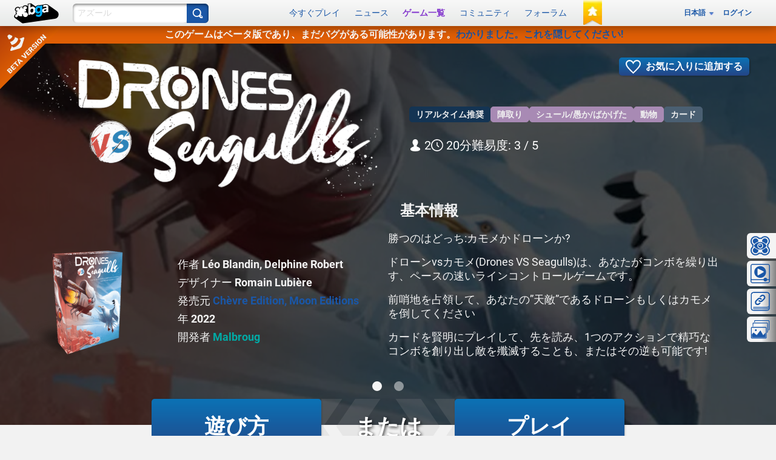

--- FILE ---
content_type: image/svg+xml
request_url: https://x.boardgamearena.net/data/themereleases/260121-1140/img/common/svg/big-transparent-chevron-horizontal.svg
body_size: -92
content:
<svg width="748.758" height="85" viewBox="0 0 198.109 22.49" xmlns="http://www.w3.org/2000/svg">
    <path style="fill:#a7a7a7;fill-opacity:.16;stroke:none;stroke-width:.264583px;stroke-linecap:butt;stroke-linejoin:miter;stroke-opacity:1" d="M116.825 94.572h10.294l7.702 11.245-7.702 11.245h-10.294l7.703-11.245z" transform="translate(-14.693 -94.572)"/>
    <path style="fill:#a7a7a7;fill-opacity:.16;stroke:none;stroke-width:.264583px;stroke-linecap:butt;stroke-linejoin:miter;stroke-opacity:1" d="M132.421 94.572h10.294l7.702 11.245-7.702 11.245H132.42l7.703-11.245z" transform="translate(-14.693 -94.572)"/>
    <path style="fill:#a7a7a7;fill-opacity:.16;stroke:none;stroke-width:.264583px;stroke-linecap:butt;stroke-linejoin:miter;stroke-opacity:1" d="M148.017 94.572h10.294l7.703 11.245-7.703 11.245h-10.294l7.703-11.245z" transform="translate(-14.693 -94.572)"/>
    <path style="fill:#a7a7a7;fill-opacity:.16;stroke:none;stroke-width:.264583px;stroke-linecap:butt;stroke-linejoin:miter;stroke-opacity:1" d="M163.613 94.572h10.294l7.703 11.245-7.703 11.245h-10.294l7.703-11.245z" transform="translate(-14.693 -94.572)"/>
    <path style="fill:#a7a7a7;fill-opacity:.16;stroke:none;stroke-width:.264583px;stroke-linecap:butt;stroke-linejoin:miter;stroke-opacity:1" d="M179.21 94.572h10.293l7.703 11.245-7.703 11.245H179.21l7.702-11.245z" transform="translate(-14.693 -94.572)"/>
    <path style="fill:#a7a7a7;fill-opacity:.16;stroke:none;stroke-width:.264583px;stroke-linecap:butt;stroke-linejoin:miter;stroke-opacity:1" d="M194.806 94.572h10.293l7.703 11.245-7.703 11.245h-10.293l7.703-11.245zM110.67 94.572h-10.293l-7.703 11.245 7.703 11.245h10.294l-7.703-11.245z" transform="translate(-14.693 -94.572)"/>
    <path style="fill:#a7a7a7;fill-opacity:.16;stroke:none;stroke-width:.264583px;stroke-linecap:butt;stroke-linejoin:miter;stroke-opacity:1" d="M95.074 94.572H84.781l-7.703 11.245 7.703 11.245h10.293l-7.702-11.245z" transform="translate(-14.693 -94.572)"/>
    <path style="fill:#a7a7a7;fill-opacity:.16;stroke:none;stroke-width:.264583px;stroke-linecap:butt;stroke-linejoin:miter;stroke-opacity:1" d="M79.478 94.572H69.185l-7.703 11.245 7.703 11.245h10.293l-7.703-11.245z" transform="translate(-14.693 -94.572)"/>
    <path style="fill:#a7a7a7;fill-opacity:.16;stroke:none;stroke-width:.264583px;stroke-linecap:butt;stroke-linejoin:miter;stroke-opacity:1" d="M63.882 94.572H53.588l-7.702 11.245 7.702 11.245h10.294l-7.703-11.245z" transform="translate(-14.693 -94.572)"/>
    <path style="fill:#a7a7a7;fill-opacity:.16;stroke:none;stroke-width:.264583px;stroke-linecap:butt;stroke-linejoin:miter;stroke-opacity:1" d="M48.286 94.572H37.992l-7.702 11.245 7.702 11.245h10.294l-7.703-11.245z" transform="translate(-14.693 -94.572)"/>
    <path style="fill:#a7a7a7;fill-opacity:.16;stroke:none;stroke-width:.264583px;stroke-linecap:butt;stroke-linejoin:miter;stroke-opacity:1" d="M32.69 94.572H22.396l-7.703 11.245 7.703 11.245H32.69l-7.703-11.245z" transform="translate(-14.693 -94.572)"/>
</svg>



--- FILE ---
content_type: image/svg+xml
request_url: https://x.boardgamearena.net/data/themereleases/260121-1140/img/common/svg/gameitem/betaTopLeft.svg
body_size: 1181
content:
<svg xmlns="http://www.w3.org/2000/svg" width="80" height="80"><defs><linearGradient id="a" gradientUnits="userSpaceOnUse" x1="-42.36" y1="120.368" x2="-55.34" y2="133.349" gradientTransform="matrix(-2.835 0 0 2.835 -120.074 -341.201)"><stop offset="0" stop-color="#AF3B0A"/><stop offset="1" stop-color="#E06002"/></linearGradient></defs><path d="M74.206 0H0v74.515z" fill="url(#a)"/><g fill="#F2F2F2"><path d="M14.205 51.841q.599.599.504 1.301-.094.696-.888 1.496l-1.714 1.714-4.094-4.095L9.6 50.671q.768-.769 1.478-.927.71-.165 1.283.409.279.278.357.667.082.385-.139.842.485-.305.906-.209.424.093.72.388zm-4.463.065 1.024 1.024.536-.536q.61-.61.106-1.114-.509-.509-1.095.055zm3.418.964q-.552-.552-1.058-.078l-.737.737 1.096 1.096.66-.659q.303-.303.284-.583-.018-.286-.245-.513zM16.162 52.297l-4.094-4.095 2.941-2.94.689.688-1.901 1.901.967.967 1.612-1.611.666.666-1.611 1.612 1.085 1.085 1.908-1.907.686.686zM16.142 45.506l-.689-.689 3.558-3.558.689.689-1.273 1.273 3.405 3.406-1.036 1.036-3.406-3.405zM22.943 45.516l-2.49-5.699.949-.948 5.709 2.479-1.104 1.104-1.113-.563-1.414 1.414.563 1.113zm.074-3.128.963-.963-1.946-.979zM28.856 31.414l2.613 5.576-1.075 1.075-5.568-2.62 1.149-1.15 3.83 2.109-2.106-3.833zM33.433 35.025l-4.094-4.094 2.941-2.941.689.689-1.901 1.901.968.967 1.611-1.611.666.666-1.611 1.612 1.085 1.085 1.908-1.908.686.687zM39.308 29.151l-2.268-.724-.515.515 1.496 1.496-1.04 1.04-4.095-4.094 1.654-1.654q.769-.769 1.517-.881.745-.115 1.35.489.444.445.519.915.075.47-.125.968l2.582.776.039.04zm-4.692-2.118 1.22 1.22.585-.585q.311-.311.303-.629-.011-.321-.287-.596-.604-.605-1.187-.045zM42.071 24.234q-.211-.211-.476-.216-.265-.01-.989.359t-1.405.506q-.724.144-1.252-.385-.518-.517-.375-1.284.14-.77.856-1.486.737-.737 1.528-.82.795-.086 1.349.468l-1.036 1.036q-.256-.255-.563-.28-.304-.029-.621.289-.293.292-.296.571 0 .275.197.472.2.2.543.127.347-.077.813-.301.924-.515 1.59-.561.665-.047 1.172.459.539.54.414 1.267-.129.725-.862 1.459-.441.44-.994.706-.548.262-1.107.225-.559-.037-1.026-.504l1.04-1.04q.371.371.706.339.339-.035.706-.401.299-.3.294-.553-.009-.255-.206-.452zM41.864 18.406l4.094 4.095-1.036 1.036-4.095-4.094zM48.762 16.334q.866.866.794 1.809-.072.944-.9 1.773-.826.825-1.776.904-.951.079-1.817-.787l-.68-.681q-.886-.886-.825-1.847.059-.964.884-1.789.828-.829 1.793-.887.961-.062 1.846.824zm-1.723.35q-.585-.585-1.046-.63-.461-.045-.859.354-.395.395-.353.853.043.452.61 1.026l.709.709q.556.557 1.012.596.456.033.855-.365.395-.395.357-.842-.037-.446-.579-.995zM50.686 9.584l4.095 4.094-1.037 1.037-4.202-1.169 2.686 2.685-1.04 1.04-4.095-4.094 1.041-1.04 4.204 1.172-2.688-2.688z"/></g><g fill="#F2F2F2"><path d="m12.306 27.711 1.876-4.277.648 1.332c1.089 1.02 4.02-.167 6.493-2.565 2.473-2.399 3.698-5.241 2.644-6.298l-1.373-.628 4.41-1.82c1.237-.51 1.931.091 1.542 1.337L25.805 23.6c-.388 1.245-1.756 2.572-3.041 2.949l-9.082 2.659c-1.283.377-1.903-.297-1.376-1.496l.001-.001zM13.216 14.338c-.941.913-2.105 1.477-2.814 1.286-.637-1.301-1.185-2.418-1.528-3.123-.23-.47.161-1.209.681-1.713.52-.505 1.282-.884 1.767-.661l3.22 1.482c.196.688-.386 1.817-1.326 2.729z"/><path d="M18.828 19.782c-2.001 1.94-4.356 2.907-5.346 2.143-.535-1.098-1.121-2.296-1.696-3.473.858.403 2.533-.344 3.925-1.694s2.163-2.975 1.747-3.807l3.579 1.647c.787.959-.208 3.243-2.209 5.183z"/></g></svg>

--- FILE ---
content_type: application/javascript
request_url: https://x.boardgamearena.net/data/themereleases/260121-1140/js/dojoroot/dijit/_editor/nls/ja/FontChoice.js
body_size: -235
content:
define(
"dijit/_editor/nls/ja/FontChoice", ({
	fontSize: "サイズ",
	fontName: "フォント",
	formatBlock: "フォーマット",
	serif: "serif",
	"sans-serif": "sans-serif",
	monospace: "monospace",
	cursive: "cursive",
	fantasy: "fantasy",
	noFormat: "なし",
	p: "段落",
	h1: "見出し",
	h2: "副見出し",
	h3: "副見出しの副見出し",
	pre: "事前フォーマット済み",
	1: "超極小",
	2: "極小",
	3: "小",
	4: "標準",
	5: "大",
	6: "特大",
	7: "超特大"
})
);


--- FILE ---
content_type: application/javascript
request_url: https://x.boardgamearena.net/data/themereleases/260121-1140/js/dojoroot/dijit/nls/ja/common.js
body_size: -424
content:
define(
"dijit/nls/ja/common", ({
	buttonOk: "OK",
	buttonCancel: "キャンセル",
	buttonSave: "保存",
	itemClose: "閉じる"
})
);
